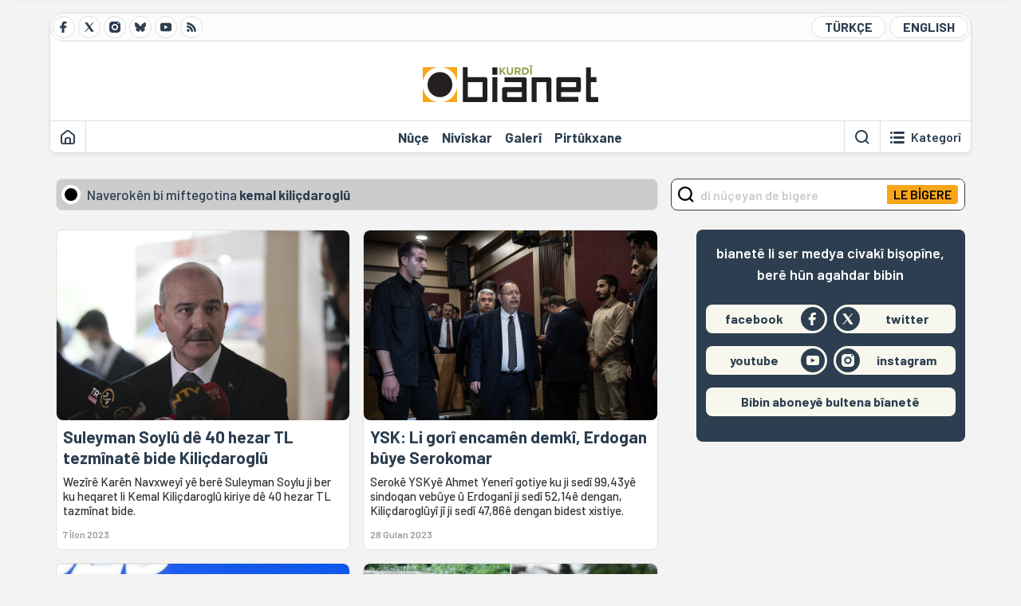

--- FILE ---
content_type: text/html; charset=utf-8
request_url: https://bianet.org/miftegotin/kemal-kilicdaroglu-47326
body_size: 14555
content:
<!DOCTYPE html><html lang=ku xml:lang=ku><head><script>window.dataLayer=window.dataLayer||[];window.dataLayer.push({'section':'Kurdi'});</script><script>(function(w,d,s,l,i){w[l]=w[l]||[];w[l].push({'gtm.start':new Date().getTime(),event:'gtm.js'});var f=d.getElementsByTagName(s)[0],j=d.createElement(s),dl=l!='dataLayer'?'&l='+l:'';j.async=true;j.src='https://www.googletagmanager.com/gtm.js?id='+i+dl;f.parentNode.insertBefore(j,f);})(window,document,'script','dataLayer','GTM-T33QTD7');</script><meta charset=utf-8><meta name=viewport content="width=device-width, initial-scale=1, shrink-to-fit=no"><meta http-equiv=Content-Language content=ku><meta http-equiv=Cache-Control content="no-cache, no-store, must-revalidate"><meta http-equiv=Pragma content=no-cache><meta http-equiv=Expires content=0><link rel="shortcut icon" type=image/x-icon href=/favicon.ico><title>kemal kiliçdaroglû - Bianet</title><meta itemprop=description name=description property=og:description content=""><meta itemprop=keywords name=keywords content=""><meta itemprop=identifier name=categoryid content=47326><meta property=og:title content="kemal kiliçdaroglû"><meta property=og:url itemprop=url content=https://bianet.org/miftegotin/kemal-kilicdaroglu-47326><meta name=twitter:url content=https://bianet.org/miftegotin/kemal-kilicdaroglu-47326><meta name=twitter:title content="kemal kiliçdaroglû"><meta name=twitter:description content=""><meta itemprop=genre content=News><meta itemprop=inLanguage content=tr-TR><meta itemprop=ogType property=og:type content=article><meta property=og:type content=article><meta name=msapplication-starturl content=https://bianet.org><meta name=twitter:card content=summary_large_image><meta name=twitter:widgets:new-embed-design content=on><meta name=twitter:widgets:csp content=on><link rel=canonical href=https://bianet.org/miftegotin/kemal-kilicdaroglu-47326><link rel=preconnect href=https://fonts.googleapis.com><link rel=preconnect href=https://fonts.gstatic.com crossorigin><link href="https://fonts.googleapis.com/css2?family=Barlow:ital,wght@0,400;0,500;0,600;0,700;1,400;1,500;1,600;1,700&amp;display=swap" rel=stylesheet><link rel=stylesheet href="/assets/css/main.css?v=rF0UcM0bW-J5Dpal-TQ0PkMc4VpxKuBonXeKKLg_blk" media=screen><link rel=stylesheet href=/assets/js/vendor/lightGallery/css/lightgallery-bundle.min.css media=none onload="if(media!='screen')media='screen'"><link rel=stylesheet href=/assets/js/vendor/select2/css/select2.min.css media=none onload="if(media!='screen')media='screen'"><link rel=stylesheet href="/assets/js/vendor/select2/css/select2-biatheme.css?v=EBJ32YPL0nz7-elwZf4CNSp3AmoIC2mpCJ3w4mteMWI" media=none onload="if(media!='screen')media='screen'"><script async src=https://securepubads.g.doubleclick.net/tag/js/gpt.js crossorigin=anonymous></script><script>window.googletag=window.googletag||{cmd:[]};googletag.cmd.push(function(){googletag.defineSlot('/23095218034/masthead_mobil',[300,100],'div-gpt-ad-1765913091729-0').addService(googletag.pubads());googletag.defineSlot('/23095218034/habarsonu_mobil',[[300,250],[336,280]],'div-gpt-ad-1765913132123-0').addService(googletag.pubads());googletag.defineSlot('/23095218034/habarsonu_desktop',[[960,90],[970,66],'fluid',[950,90],[980,90],[970,250],[970,90],[980,120]],'div-gpt-ad-1765913171830-0').addService(googletag.pubads());googletag.defineSlot('/23095218034/sidebar2',[[336,280],[300,250]],'div-gpt-ad-1765913200437-0').addService(googletag.pubads());googletag.defineSlot('/23095218034/sidebar-2',[[336,280],[300,250]],'div-gpt-ad-1765913228340-0').addService(googletag.pubads());googletag.defineSlot('/23095218034/sayfa_alti',[[300,250],[300,31],[300,75],[336,280],[300,50],[300,100],[320,100],[320,50]],'div-gpt-ad-1765913306932-0').addService(googletag.pubads());googletag.defineSlot('/23095218034/1',[[750,200],[728,90],[960,90],[750,100],[970,90],[970,250],[970,66],[750,300],[950,90]],'div-gpt-ad-1765913343676-0').addService(googletag.pubads());googletag.pubads().enableSingleRequest();googletag.pubads().collapseEmptyDivs();googletag.enableServices();});</script><ins data-publisher=adm-pub-6296092264 data-ad-network=667c219d865235b64ada3ccb data-ad-size="[[320, 100]], [[970, 90]]" class=adm-ads-area></ins><script src=https://static.cdn.admatic.com.tr/showad/showad.min.js></script><script>window.yaContextCb=window.yaContextCb||[]</script><script src=https://yandex.ru/ads/system/context.js async></script><script>history.scrollRestoration="manual";var adsStatus=true;</script><script type=application/javascript src=https://news.google.com/swg/js/v1/swg-basic.js></script><script>(self.SWG_BASIC=self.SWG_BASIC||[]).push(basicSubscriptions=>{basicSubscriptions.setOnEntitlementsResponse(entitlementsPromise=>{entitlementsPromise.then(entitlements=>{if(entitlements.enablesThisWithCacheableEntitlements()){adsStatus=false;window.addEventListener('load',function(){var ads=document.querySelectorAll('ins');ads.forEach(function(ad){ad.remove();});});basicSubscriptions.dismissSwgUI();}});});basicSubscriptions.init({type:"NewsArticle",isPartOfType:["Product"],isPartOfProductId:"CAowxYmcCw:openaccess",clientOptions:{theme:"light",lang:"tr"},});});</script><body><noscript><iframe src="https://www.googletagmanager.com/ns.html?id=GTM-T33QTD7" height=0 width=0 style=display:none;visibility:hidden></iframe></noscript><header class=header--desktop><div class='container header-wrapper shadow-sm'><div class='top-bar row'><div class='social col-4'><a href=https://www.facebook.com/bianetkurdi class='btn btn--social btn--circle btn--social--facebook' target=_blank><img src=https://static.bianet.org/icons/icon-facebook.svg alt="Facebook'ta Bianet"></a> <a href=https://twitter.com/bianet_kurdi class='btn btn--social btn--circle btn--social--twitter' target=_blank><img src=https://static.bianet.org/icons/icon-twitter.svg alt="Twitter'da Bianet"></a> <a href=https://www.instagram.com/bianetorg class='btn btn--social btn--circle btn--social--instagram' target=_blank><img src=https://static.bianet.org/icons/icon-instagram.svg alt="Instagram'da Bianet"></a> <a href=https://bsky.app/profile/bianet-kurdi.bsky.social class='btn btn--social btn--circle btn--social--bluesky' target=_blank><img src=https://static.bianet.org/icons/icon-bluesky.svg alt="Bluesky'da Bianet"></a> <a href=https://www.youtube.com/user/bianetorg class='btn btn--social btn--circle btn--social--youtube' target=_blank><img src=https://static.bianet.org/icons/icon-youtube.svg alt="Youtube'da Bianet"></a> <a href=/rss/kurdi class='btn btn--social btn--circle btn--social--rss' target=_blank><img src=https://static.bianet.org/icons/icon-rss.svg alt="Bianet RSS"></a></div><div class='empty col-4'></div><div class='language col-4'><a href="/" class='btn btn--language btn--round-full btn--language--turkish'>TÜRKÇE</a> <a href=/english class='btn btn--language btn--round-full btn--language--english'>ENGLISH</a></div></div><div class=mid-bar><div class=row><div class=col-auto><div class=empty></div></div><div class=col><a href=/kurdi class=logo><img src=https://static.bianet.org/logos/bianet-kurdi-logo.svg alt='bianet-Bağımsız İletişim Ağı'></a></div><div class=col-auto><div class=empty></div></div></div></div><div class=bottom-bar><div class=row><div class=col-2><div class=left-part><a href=/kurdi class='btn btn--icon'><img src=https://static.bianet.org/icons/icon-home.svg alt=Destpêk></a><div class='vline ms-1'></div></div></div><div class=col-8><div class=center-part><a href=/nuce class='btn btn--text'><span>N&#xFB;&#xE7;e</span><span class=indicator></span></a> <a href=/niviskar class='btn btn--text'><span>Niv&#xEE;skar</span><span class=indicator></span></a> <a href=/galeriyen class='btn btn--text'><span>Galer&#xEE;</span><span class=indicator></span></a> <a href=/pirtukxaneya-biaye class='btn btn--text'><span>Pirt&#xFB;kxane</span><span class=indicator></span></a><div id=DivHeader1></div></div></div><div class=col-2><div class=right-part><div class=vline></div><a href=/legerin class='btn btn--icon'><img src=https://static.bianet.org/icons/icon-search.svg alt='Lê bigere'></a><div class='vline me-1'></div><a class='btn btn--icon-text btn--toggle-categories'><img class=off src=https://static.bianet.org/icons/icon-categories.svg alt='Kategoriyan Nîşan Bide'><img class=on src=https://static.bianet.org/icons/icon-close.svg alt='Kategoriyan Veşêre'><span tabindex=0>Kategor&#xEE;</span></a></div></div></div></div></div><div class='container category-wrapper'><div class=row><div class=col-12><div class='center-part shadow-sm' id=DivHeader2></div></div></div></div></header><header class=header--desktop-sticky><div class='container-fluid header-wrapper shadow'><div class='top-bar row'><div class='social col-4'><a href=https://www.facebook.com/bianetkurdi class='btn btn--social btn--circle btn--social--facebook' target=_blank><img src=https://static.bianet.org/icons/icon-facebook.svg alt="Facebook' ta Bianet"></a> <a href=https://twitter.com/bianet_kurdi class='btn btn--social btn--circle btn--social--twitter' target=_blank><img src=https://static.bianet.org/icons/icon-twitter.svg alt="Twitter' da Bianet"></a> <a href=https://www.instagram.com/bianetorg class='btn btn--social btn--circle btn--social--instagram' target=_blank><img src=https://static.bianet.org/icons/icon-instagram.svg alt="Instagram' da Bianet"></a> <a href=https://www.youtube.com/user/bianetorg class='btn btn--social btn--circle btn--social--youtube' target=_blank><img src=https://static.bianet.org/icons/icon-youtube.svg alt="Youtube' da Bianet"></a> <a href=/rss/kurdi class='btn btn--social btn--circle btn--social--rss' target=_blank><img src=https://static.bianet.org/icons/icon-rss.svg alt="Bianet RSS"></a></div><div class='logo col-4'><a href=/kurdi><img src=https://static.bianet.org/logos/bianet-kurdi-logo-md.svg alt="bianet-Bağımsız İletişim Ağı"></a></div><div class='language col-4'><a href="/" class='btn btn--language btn--round-full btn--language--turkish'>TÜRKÇE</a> <a href=/english class='btn btn--language btn--round-full btn--language--english'>ENGLISH</a></div></div></div></header><header class='header--mobile header--mobile--kurdi'><div class='container-fluid header-wrapper shadow'><div class=row><div class='left-part col-2'><a href=/legerin class='btn btn--icon search'><img src=https://static.bianet.org/icons/icon-search-mobile.svg alt='Lê bigere'></a> <a href=/kurdi class='btn btn--icon home'><img src=https://static.bianet.org/icons/icon-home-mobile.svg alt=Destpêk></a></div><div class='center-part col-8'><a href=/kurdi><img src=https://static.bianet.org/logos/bianet-kurdi-logo-sm.svg alt="bianet-Bağımsız İletişim Ağı"></a></div><div class='right-part col-2'><a class='btn btn--icon sidebar-switch'><img class=open src=https://static.bianet.org/icons/icon-menu-mobile.svg alt='Menuyê Nîşan Bide'><img class=close src=https://static.bianet.org/icons/icon-close-mobile.svg alt='Menuyê Veşêre'></a></div></div></div><div id=mobile-menu class=sidenav><div class=sidenav__content><div class=container-md><div class='row user d-none'></div><div class='row links'><div class=col><div class=wrapper-1><a href="/" class='btn btn--text'><span>bianet</span></a> <a href=/biamag class='btn btn--text'><span>biamag</span></a> <a href="/" class='btn btn--text'><span>türkçe</span></a> <a href=/english class='btn btn--text'><span>english</span></a></div><div id=DivHeader3></div><div class=title>BE&#x15E;</div><div class=wrapper-2><a href=/nuce class='btn btn--text'><span>N&#xFB;&#xE7;e</span></a> <a href=/niviskar class='btn btn--text'><span>Niv&#xEE;skar</span></a> <a href=/projeyen class='btn btn--text'><span>Proje</span></a> <a href=/pirtukxaneya-biaye class='btn btn--text'><span>Pirt&#xFB;kxane</span></a> <a href=/galeriyen class='btn btn--text'><span>Galer&#xEE;</span></a> <a href=/legerin class='btn btn--text'><span>Di Malper&#xEA; de Bigere</span></a></div><div class=title>KATEGOR&#xCE;</div><div class=wrapper-3><div id=DivHeader4></div></div><div class=title>MEDYA CIVAK&#xCE;</div><div class=wrapper-5><a href=https://www.facebook.com/bianetkurdi class='btn btn--text' target=_blank><span>Facebook</span></a> <a href=https://twitter.com/bianet_kurdi class='btn btn--text' target=_blank><span>Twitter</span></a> <a href=https://www.youtube.com/user/bianetorg class='btn btn--text' target=_blank><span>Youtube</span></a> <a href=https://www.instagram.com/bianetorg class='btn btn--text' target=_blank><span>Instagram</span></a> <a href=/rss/kurdi class='btn btn--text' target=_blank><span>RSS</span></a> <a href=https://eepurl.com/bEeFmn class='btn btn--text' target=_blank><span>E-bulten</span></a></div><div class=title>SAZ&#xDB;MAN</div><div class=wrapper-4><a href=/derbare-me-de class='btn btn--text'><span>Derbar&#xEA; me de</span></a> <a href=/derbare-me-de#iletisim class='btn btn--text'><span>Peywend&#xEE;</span></a> <a href=/page/politikaya-kvkkye-285341 class='btn btn--text'><span>Pol&#xEE;t&#xEE;kaya KVKKy&#xEA;</span></a> <a href=/page/peymana-nepenitiye-285342 class='btn btn--text'><span>Peymana Nepen&#xEE;tiy&#xEA;</span></a></div></div></div></div></div><div class=sidenav__footer><div class=logo><img src=https://static.bianet.org/logos/bianet-logo.svg alt="Bianet - Bağımsız İletişim Ağı"></div></div></div></header><scripts></scripts><main class="page-tag balanced"><div class=container-md><div class=row><div class="col-12 col-lg-8"><div class=column-1><section><div class="section__title title-big"><div class=dot><span></span></div><h1 class=title><span class='d-none d-md-inline' style=font-weight:500>Naverokên bi miftegotina </span><span>kemal kiliçdaroglû</span></h1></div><div class="row section__content"><div class="col-12 col-sm-6 mb-2"><a href=/haber/suleyman-soylu-de-40-hezar-tl-tezminate-bide-kilicdaroglu-283701 class="ccard ccard--news ccard--news-large w-meta-full w-desc w-bg h-100"><div class=badge-wrapper><div class=badge-left></div><div class=badge-right></div></div><div class=img-wrapper><img src=https://static.bianet.org/system/uploads/1/articles/spot_image/000/283/701/original/ss_(2).jpg alt="Suleyman Soylû dê 40 hezar TL tezmînatê bide Kiliçdaroglû" loading=lazy></div><div class=info-wrapper><div class=txt-wrapper><h5 class=headline>Suleyman Soyl&#xFB; d&#xEA; 40 hezar TL tezm&#xEE;nat&#xEA; bide Kili&#xE7;darogl&#xFB;</h5><div class=desc>Wez&#xEE;r&#xEA; Kar&#xEA;n Navxwey&#xEE; y&#xEA; ber&#xEA; Suleyman Soylu ji ber ku heqaret li Kemal Kili&#xE7;darogl&#xFB; kiriye d&#xEA; 40 hezar TL tazm&#xEE;nat bide.</div></div><div class=meta-wrapper><span class=date>7 &#xCE;lon 2023</span> <span class=author></span></div></div></a></div><div class="col-12 col-sm-6 mb-2"><a href=/haber/ysk-li-gori-encamen-demki-erdogan-buye-serokomar-279495 class="ccard ccard--news ccard--news-large w-meta-full w-desc w-bg h-100"><div class=badge-wrapper><div class=badge-left></div><div class=badge-right></div></div><div class=img-wrapper><img src=https://static.bianet.org/system/uploads/1/articles/spot_image/000/279/495/original/ahmet_yener.jpg alt="YSK: Li gorî encamên demkî, Erdogan bûye Serokomar" loading=lazy></div><div class=info-wrapper><div class=txt-wrapper><h5 class=headline>YSK: Li gor&#xEE; encam&#xEA;n demk&#xEE;, Erdogan b&#xFB;ye Serokomar</h5><div class=desc>Serok&#xEA; YSKy&#xEA; Ahmet Yener&#xEE; gotiye ku ji sed&#xEE; 99,43y&#xEA; sindoqan veb&#xFB;ye &#xFB; Erdogan&#xEE; ji sed&#xEE; 52,14&#xEA; dengan, Kili&#xE7;darogl&#xFB;y&#xEE; j&#xEE; ji sed&#xEE; 47,86&#xEA; dengan bidest xistiye.</div></div><div class=meta-wrapper><span class=date>28 Gulan 2023</span> <span class=author></span></div></div></a></div><div class="col-12 col-sm-6 mb-2"><a href=/haber/kilicdaroglu-min-destur-neda-ku-mafe-me-bixwin-279491 class="ccard ccard--news ccard--news-large w-meta-full w-desc w-bg h-100"><div class=badge-wrapper><div class=badge-left></div><div class=badge-right></div></div><div class=img-wrapper><img src=https://static.bianet.org/system/uploads/1/articles/spot_image/000/279/491/original/Adsız_tasarım_-_2023-05-28T231428.452.jpg alt="Kiliçdaroglû: Min destûr neda ku mafê me bixwin" loading=lazy></div><div class=info-wrapper><div class=txt-wrapper><h5 class=headline>Kili&#xE7;darogl&#xFB;: Min dest&#xFB;r neda ku maf&#xEA; me bixwin</h5><div class=desc>Kili&#xE7;darogl&#xFB;y&#xEE; gotiye: &quot;Niha ez &#xEA; ricayek&#xEA; ji we bikim. Ji bo xwe, ji bo zarok&#xEA;n me, ji bo teqawidb&#xFB;y&#xEA;n me, dayik&#xEA;n me, bav&#xEA;n me, biray&#xEA;n me y&#xEA;n cotkar, esnaf, pi&#x15F;tgiriy&#xEA; bi berdewam&#xEE; bidin t&#xEA;ko&#x15F;&#xEE;na demokrasiy&#xEA;.&#x201D;</div></div><div class=meta-wrapper><span class=date>28 Gulan 2023</span> <span class=author></span></div></div></a></div><div class="col-12 col-sm-6 mb-2"><a href=/haber/hakim-ji-bo-ajalan-bicin-ser-sindoqan-279380 class="ccard ccard--news ccard--news-large w-meta-full w-desc w-bg h-100"><div class=badge-wrapper><div class=badge-left></div><div class=badge-right></div></div><div class=img-wrapper><img src=https://static.bianet.org/system/uploads/1/articles/spot_image/000/279/380/original/hakim_manşet.jpg alt="HAKÎM: Ji bo ajalan biçin ser sindoqan" loading=lazy></div><div class=info-wrapper><div class=txt-wrapper><h5 class=headline>HAK&#xCE;M: Ji bo ajalan bi&#xE7;in ser sindoqan</h5><div class=desc>Li gor&#xEE; daxuyaniya Kom&#xEE;teya &#xC7;avd&#xEA;riya li Maf&#xEA;n Ajalan 17 namzet&#xEA;n &#x201C;soz dane&#x201D; ku ew &#xEA; maf&#xEA;n ajalan bipar&#xEA;zen b&#xFB;ne parlamenter.</div></div><div class=meta-wrapper><span class=date>26 Gulan 2023</span> <span class=author></span></div></div></a></div><div class="ads d-sm-none"><div id=DivAds-Between1-1160978189></div><scripts></scripts></div><div class="col-12 col-sm-6 mb-2"><a href=/haber/demirtas-em-kilicdaroglu-bikin-serokomar-bila-tirkiye-nefese-bistine-279377 class="ccard ccard--news ccard--news-large w-meta-full w-desc w-bg h-100"><div class=badge-wrapper><div class=badge-left></div><div class=badge-right></div></div><div class=img-wrapper><img src=https://static.bianet.org/system/uploads/1/articles/spot_image/000/279/377/original/demirtas11.jpeg alt="Demîrtaş: Em Kiliçdaroglû bikin serokomar, bila Tirkiye nefesê bistîne" loading=lazy></div><div class=info-wrapper><div class=txt-wrapper><h5 class=headline>Dem&#xEE;rta&#x15F;: Em Kili&#xE7;darogl&#xFB; bikin serokomar, bila Tirkiye nefes&#xEA; bist&#xEE;ne</h5><div class=desc>Selahett&#xEE;n Dem&#xEE;rta&#x15F;, Hevserok&#xEA; ber&#xEA; y&#xEA; HDP&#xEA; bang kiriye &#xFB; gotiye: &#x201C;Em Kili&#xE7;daroglu bikin serokomar, bila Tirkiye nefes&#xEA; bist&#xEE;ne.&#x201D;</div></div><div class=meta-wrapper><span class=date>26 Gulan 2023</span> <span class=author></span></div></div></a></div><div class="col-12 col-sm-6 mb-2"><a href=/haber/ozdag-em-e-di-28e-gulane-de-pistgiriye-bidin-kilicdaroglu-279225 class="ccard ccard--news ccard--news-large w-meta-full w-desc w-bg h-100"><div class=badge-wrapper><div class=badge-left></div><div class=badge-right></div></div><div class=img-wrapper><img src=https://static.bianet.org/system/uploads/1/articles/spot_image/000/279/225/original/zafer.jpeg alt="Ozdag: Em ê di 28ê Gulanê de piştgiriyê bidin Kiliçdaroglû" loading=lazy></div><div class=info-wrapper><div class=txt-wrapper><h5 class=headline>Ozdag: Em &#xEA; di 28&#xEA; Gulan&#xEA; de pi&#x15F;tgiriy&#xEA; bidin Kili&#xE7;darogl&#xFB;</h5><div class=desc>Kemal Kili&#xE7;darogl&#xFB; &#xFB; Um&#xEE;t Ozdag li Navenda Gi&#x15F;t&#xEE; ya Partiya Serkeftin&#xEA;(Zafer) civ&#xEE;yane. Pi&#x15F;t&#xEE; civ&#xEE;n&#xEA; Ozdag destn&#xEE;&#x15F;an kiriye ku ew &#xEA; di 28&#xEA; Gulan&#xEA; de pi&#x15F;tgiriy&#xEA; bidin Kili&#xE7;darogl&#xFB;.</div></div><div class=meta-wrapper><span class=date>24 Gulan 2023</span> <span class=author></span></div></div></a></div><div class="col-12 col-sm-6 mb-2"><a href=/haber/kilicdaroglu-ez-li-vir-im-278825 class="ccard ccard--news ccard--news-large w-meta-full w-desc w-bg h-100"><div class=badge-wrapper><div class=badge-left></div><div class=badge-right></div></div><div class=img-wrapper><img src=https://static.bianet.org/system/uploads/1/articles/spot_image/000/278/825/original/kılıc-2.jpg alt="Kiliçdaroglû: Ez li vir im" loading=lazy></div><div class=info-wrapper><div class=txt-wrapper><h5 class=headline>Kili&#xE7;darogl&#xFB;: Ez li vir im</h5><div class=desc>Namzet&#xEA; Serokomariy&#xEA; y&#xEA; Tifaqa Miletpar&#xEA;z Kemal Kili&#xE7;darogl&#xFB;y&#xEE; li ser hesab&#xEA; xwe y&#xEA; medyaya civak&#xEE; v&#xEE;deoyeke n&#xFB; we&#x15F;andiye &#xFB; gotiye: &#x201C;Weleh&#xEE; &#xFB; &#xFB; bileh&#xEE; ez &#xEA; heta dawiy&#xEA; t&#xEA;biko&#x15F;im.&#x201D;</div></div><div class=meta-wrapper><span class=date>15 Gulan 2023</span> <span class=author></span></div></div></a></div><div class="col-12 col-sm-6 mb-2"><a href=/haber/kilicdarogluyi-denge-xwe-daye-we-bihar-ben-vi-welati-278700 class="ccard ccard--news ccard--news-large w-meta-full w-desc w-bg h-100"><div class=badge-wrapper><div class=badge-left></div><div class=badge-right></div></div><div class=img-wrapper><img src=https://static.bianet.org/system/uploads/1/articles/spot_image/000/278/700/original/kekek.jpg alt="Kiliçdaroglûyî dengê xwe daye: Wê bihar bên vî welatî" loading=lazy></div><div class=info-wrapper><div class=txt-wrapper><h5 class=headline>Kili&#xE7;darogl&#xFB;y&#xEE; deng&#xEA; xwe daye: W&#xEA; bihar b&#xEA;n v&#xEE; welat&#xEE;</h5><div class=desc>Namzet&#xEA; Serokomariy&#xEA; Kemal Kili&#xE7;darogl&#xFB;y&#xEE; deng&#xEA; xwe daye &#xFB; gotiye; &#x201C;Me hem&#xFB;yan gelek&#xEE; b&#xEA;riya demokrasi, p&#xEA;kveb&#xFB;n &#xFB; hemb&#xEA;zkirin&#xEA; kiriye. H&#xFB;n&#xEA; bibinin, w&#xEA; bihar b&#xEA;n v&#xEE; welat&#xEE;.&#x201D;</div></div><div class=meta-wrapper><span class=date>14 Gulan 2023</span> <span class=author></span></div></div></a></div><div class=most-read-contents-mobile></div><scripts></scripts><div class="col-12 col-sm-6"><a href=/haber/kilicdaroglu-ji-bo-hilbijartinan-rusya-hisyar-kiriye-278595 class="ccard ccard--news ccard--news-medium ccard--news-medium--mobile-h w-meta-full"><div class=badge-wrapper><div class=badge-left></div><div class=badge-right></div></div><div class=img-wrapper><img src=https://static.bianet.org/system/uploads/1/articles/spot_image/000/278/595/original/kılıç-2.jpeg alt="Kiliçdaroglû ji bo hilbijartinan Rûsya hişyar kiriye" loading=lazy></div><div class=info-wrapper><div class=txt-wrapper><h5 class=headline>Kili&#xE7;darogl&#xFB; ji bo hilbijartinan R&#xFB;sya hi&#x15F;yar kiriye</h5><div class=desc>Namzet&#xEA; serokomariy&#xEA; Kemal Kili&#xE7;darogl&#xFB; t&#xEA;kildar&#xEE; midaxeley&#xEA;n onl&#xEE;ne y&#xEA;n R&#xFB;syay&#xEA; y&#xEA;n ji bo hilbijartin&#xEA;n Tirkiyey&#xEA; li ser hesab&#xEA; xwe y&#xEA; Tw&#xEE;tter&#xEA; bi peyamek R&#xFB;sya hi&#x15F;yar kiriye &#xFB; gotiye: Dest&#xEA; xwe ji dewleta Tirkan bik&#x15F;&#xEE;nin.&#x201D;</div></div><div class=meta-wrapper><span class=date>12 Gulan 2023</span> <span class=author></span></div></div></a></div><div class="col-12 col-sm-6"><a href=/haber/kilicdaroglu-bi-qasi-kesen-kevir-avetine-dive-kesen-dane-avetin-ji-ben-ditin-278412 class="ccard ccard--news ccard--news-medium ccard--news-medium--mobile-h w-meta-full"><div class=badge-wrapper><div class=badge-left></div><div class=badge-right></div></div><div class=img-wrapper><img src=https://static.bianet.org/system/uploads/1/articles/spot_image/000/278/412/original/44bb.jpg alt="Kiliçdaroglû: Bi qasî kesên kevir avêtine, divê kesên dane avêtin jî bên dîtin" loading=lazy></div><div class=info-wrapper><div class=txt-wrapper><h5 class=headline>Kili&#xE7;darogl&#xFB;: Bi qas&#xEE; kes&#xEA;n kevir av&#xEA;tine, div&#xEA; kes&#xEA;n dane av&#xEA;tin j&#xEE; b&#xEA;n d&#xEE;tin</h5><div class=desc>Kili&#xE7;darogl&#xFB;y&#xEE; ji bo &#xEA;r&#xEE;&#x15F;a li Erzerom&#xEA; li &#xCE;mamogl&#xFB;y&#xEE; b&#xFB;ye, gotiye: &#x201C;Kes&#xEA;n ku kevir di dest&#xEA;n wan de ne, bi gotineke din, di bin &#xE7;avd&#xEA;riya h&#xEA;z&#xEA;n ewlehiy&#xEA; de v&#xEE; kar&#xEE; dikin. Fotograf&#xEA;n wan hene.&#x201D;</div></div><div class=meta-wrapper><span class=date>9 Gulan 2023</span> <span class=author></span></div></div></a></div><div class="col-12 col-sm-6"><a href=/haber/kilicdaroglu-yen-ku-derbeye-pek-tinin-hun-in-278090 class="ccard ccard--news ccard--news-medium ccard--news-medium--mobile-h w-meta-full"><div class=badge-wrapper><div class=badge-left></div><div class=badge-right></div></div><div class=img-wrapper><img src=https://static.bianet.org/system/uploads/1/articles/spot_image/000/278/090/original/55bb.jpg alt="Kiliçdaroglû: Yên ku derbeyê pêk tînin hûn in" loading=lazy></div><div class=info-wrapper><div class=txt-wrapper><h5 class=headline>Kili&#xE7;darogl&#xFB;: Y&#xEA;n ku derbey&#xEA; p&#xEA;k t&#xEE;nin h&#xFB;n in</h5><div class=desc>Kli&#xE7;darogl&#xFB;y&#xEE; bersiva Suleyman Soyl&#xFB;y&#xEE; daye ku hilbijartin &#x15F;ibandib&#xFB; &#x201C;hewldana derbey&#xEA;&#x201D;: &#x201D;Dib&#xEA;je, gava kes&#xEA;n di&#xE7;in ser sindoqan dema dengan bidin &#xFB; desthilatdar&#xEE; biguhere w&#xEA; darbe p&#xEA;k b&#xEA;, yaw &#xEA;n ku derbey&#xEA; p&#xEA;k t&#xEE;nin h&#xFB;n in.&#x201D;</div></div><div class=meta-wrapper><span class=date>2 Gulan 2023</span> <span class=author></span></div></div></a></div><div class="col-12 col-sm-6"><a href=/haber/tifaqa-ked-u-azadiye-we-pistgiriya-kilicdarogluyi-bike-277955 class="ccard ccard--news ccard--news-medium ccard--news-medium--mobile-h w-meta-full"><div class=badge-wrapper><div class=badge-left></div><div class=badge-right></div></div><div class=img-wrapper><img src=https://static.bianet.org/system/uploads/1/articles/spot_image/000/277/955/original/bbb.jpg alt="Tifaqa Ked û Azadiyê wê piştgiriya Kiliçdaroglûyî bike" loading=lazy></div><div class=info-wrapper><div class=txt-wrapper><h5 class=headline>Tifaqa Ked &#xFB; Azadiy&#xEA; w&#xEA; pi&#x15F;tgiriya Kili&#xE7;darogl&#xFB;y&#xEE; bike</h5><div class=desc>Li gor&#xEE; daxuyaniy&#xEA;, Tifaqa Ked &#xFB; Demokrasiy&#xEA;, w&#xEA; di hilbijartina Serokomariy&#xEA; de pi&#x15F;tgiriya Kemal Kili&#xE7;darogl&#xFB;y&#xEE; bike.</div></div><div class=meta-wrapper><span class=date>28 N&#xEE;san 2023</span> <span class=author></span></div></div></a></div><div class="col-12 col-sm-6"><a href=/haber/kemal-kilicdaroglu-ji-bo-heqarete-li-min-bikin-weke-ku-kurd-terorist-in-tevdigerin-277424 class="ccard ccard--news ccard--news-medium ccard--news-medium--mobile-h w-meta-full"><div class=badge-wrapper><div class=badge-left></div><div class=badge-right></div></div><div class=img-wrapper><img src=https://static.bianet.org/system/uploads/1/articles/spot_image/000/277/424/original/kılıç-2.jpeg alt="Kemal Kiliçdaroglû: &#34;Ji bo heqaretê li min bikin weke ku Kurd terorîst in tevdigerin&#34;" loading=lazy></div><div class=info-wrapper><div class=txt-wrapper><h5 class=headline>Kemal Kili&#xE7;darogl&#xFB;: &quot;Ji bo heqaret&#xEA; li min bikin weke ku Kurd teror&#xEE;st in tevdigerin&quot;</h5><div class=desc>Namzet&#xEA; Serokomariy&#xEA; Kemal Kili&#xE7;daroglu gotiye ku Erdogan &#xFB; troll&#xEA;n AKP&#xEA; weke ku Gel&#xEA; Kurd &#x201C;teror&#xEE;st in tevdigerin&#x201D;. Kili&#xE7;daroglu bang li gel kiriye &#xFB; gotiye, &#x201C;yek&#xEE;tiya xwe bipar&#xEA;zin &#xFB; li dij&#xEE; tevdaniyan li berxwe bidin. Hindik ma!&#x201D;</div></div><div class=meta-wrapper><span class=date>18 N&#xEE;san 2023</span> <span class=author></span></div></div></a></div><div class="col-12 col-sm-6"><a href=/haber/ysk-erdogan-kilicdaroglu-ince-u-ogan-namzeten-hilbijartina-serokomariye-ne-276417 class="ccard ccard--news ccard--news-medium ccard--news-medium--mobile-h w-meta-full"><div class=badge-wrapper><div class=badge-left></div><div class=badge-right></div></div><div class=img-wrapper><img src=https://static.bianet.org/system/uploads/1/articles/spot_image/000/276/417/original/cb-2.jpg alt="YSK: Erdogan, Kiliçdaroglû, Înce û Ogan namzetên hilbijartina serokomariyê ne " loading=lazy></div><div class=info-wrapper><div class=txt-wrapper><h5 class=headline>YSK: Erdogan, Kili&#xE7;darogl&#xFB;, &#xCE;nce &#xFB; Ogan namzet&#xEA;n hilbijartina serokomariy&#xEA; ne</h5><div class=desc>Li gor&#xEE; daxuyaniya YSKy&#xEA; w&#xEA; Erdogan, Kili&#xE7;darogl&#xFB;, &#xCE;nce &#xFB; Ogan bikevin hilbijartina serokomariy&#xEA;.</div></div><div class=meta-wrapper><span class=date>28 Adar 2023</span> <span class=author></span></div></div></a></div><div id=DivLatestAuthors-1235252671></div><scripts></scripts><div class="col-12 col-sm-6"><a href=/haber/kilicdarogluyi-ji-bo-namzetiya-serokomariye-seri-li-yskye-daye-276143 class="ccard ccard--news ccard--news-medium ccard--news-medium--mobile-h w-meta-full"><div class=badge-wrapper><div class=badge-left></div><div class=badge-right></div></div><div class=img-wrapper><img src=https://static.bianet.org/system/uploads/1/articles/spot_image/000/276/143/original/Adsız_tasarım_(94).jpg alt="Kiliçdaroglûyî ji bo namzetiya serokomariyê serî li YSKyê daye" loading=lazy></div><div class=info-wrapper><div class=txt-wrapper><h5 class=headline>Kili&#xE7;darogl&#xFB;y&#xEE; ji bo namzetiya serokomariy&#xEA; ser&#xEE; li YSKy&#xEA; daye</h5><div class=desc>N&#xFB;ner&#xEA;n partiy&#xEA;n di nava R&#xEA;keftina Netewpar&#xEA;z de cih digirin, ji bo namzetiya Kili&#xE7;darogl&#xFB;y&#xEE; ser&#xEE; li Saziya Bilind a Hilbijartin&#xEA; daye.</div></div><div class=meta-wrapper><span class=date>22 Adar 2023</span> <span class=author></span></div></div></a></div><div class="col-12 col-sm-6"><a href=/haber/sewirmende-kilicdarogluyi-dema-em-bun-desthilatdar-em-e-demirtas-u-kavalayi-serbest-bikin-275796 class="ccard ccard--news ccard--news-medium ccard--news-medium--mobile-h w-meta-full"><div class=badge-wrapper><div class=badge-left></div><div class=badge-right></div></div><div class=img-wrapper><img src=https://static.bianet.org/system/uploads/1/articles/spot_image/000/275/796/original/aihm2.jpg alt="Şêwirmendê Kiliçdaroglûyî: “Dema em bûn desthilatdar em ê Demîrtaş û Kavalayî serbest bikin”" loading=lazy></div><div class=info-wrapper><div class=txt-wrapper><h5 class=headline>&#x15E;&#xEA;wirmend&#xEA; Kili&#xE7;darogl&#xFB;y&#xEE;: &#x201C;Dema em b&#xFB;n desthilatdar em &#xEA; Dem&#xEE;rta&#x15F; &#xFB; Kavalay&#xEE; serbest bikin&#x201D;</h5><div class=desc>Unal &#xC7;ev&#xEE;koz, &#x15E;&#xEA;wirmend&#xEA; politikay&#xEA;n kar&#xFB;bar&#xEA;n derve y&#xEA; Kili&#xE7;darogl&#xFB;y&#xEE; gotiye ku dema ew bibin desthilatdar ew &#xEA; ji bo Selahatt&#xEE;n Dem&#xEE;rta&#x15F; &#xFB; Osman Kavalay&#xEE; li gor&#xEE; biryara DMMEy&#xEA; tevbigerin.</div></div><div class=meta-wrapper><span class=date>16 Adar 2023</span> <span class=author></span></div></div></a></div><div class="col-12 col-sm-6"><a href=/haber/kilicdaroglu-helbet-ez-e-serdana-hdpye-ji-bikim-275430 class="ccard ccard--news ccard--news-medium ccard--news-medium--mobile-h w-meta-full"><div class=badge-wrapper><div class=badge-left></div><div class=badge-right></div></div><div class=img-wrapper><img src=https://static.bianet.org/system/uploads/1/articles/spot_image/000/275/430/original/manset_kılıçd.jpg alt="Kiliçdaroglû: Helbet ez ê serdana HDPyê jî bikim" loading=lazy></div><div class=info-wrapper><div class=txt-wrapper><h5 class=headline>Kili&#xE7;darogl&#xFB;: Helbet ez &#xEA; serdana HDPy&#xEA; j&#xEE; bikim</h5><div class=desc>Namzet&#xEA; Serokomariy&#xEA; y&#xEA; Hevpeymana Miletpar&#xEA;z Kili&#xE7;darogl&#xFB;y&#xEE; gotiye: &#x201C;J&#xEA; xwezay&#xEE;tir ti&#x15F;tek n&#xEE;ne ku ez serdana HDPy&#xEA; bikim.&#x201D;</div></div><div class=meta-wrapper><span class=date>9 Adar 2023</span> <span class=author></span></div></div></a></div><div class="col-12 col-sm-6"><a href=/haber/namzete-hevpeymana-miletparez-kemal-kilicdaroglu-ye-275288 class="ccard ccard--news ccard--news-medium ccard--news-medium--mobile-h w-meta-full"><div class=badge-wrapper><div class=badge-left></div><div class=badge-right></div></div><div class=img-wrapper><img src=https://static.bianet.org/system/uploads/1/articles/spot_image/000/275/288/original/Adsız_tasarım_(28).jpg alt="Namzetê Hevpeymana Miletparêz, Kemal Kiliçdaroglû ye" loading=lazy></div><div class=info-wrapper><div class=txt-wrapper><h5 class=headline>Namzet&#xEA; Hevpeymana Miletpar&#xEA;z, Kemal Kili&#xE7;darogl&#xFB; ye</h5><div class=desc>Serok&#xEA;n 6 partiy&#xEA;n mixalefet&#xEA; li hev kom b&#xFB;n &#xFB; di encama civ&#xEE;n&#xEA; de hate a&#x15F;kerekirin ku Serok&#xEA; Gi&#x15F;t&#xEE; y&#xEA; CHPy&#xEA; Kemal kili&#xE7;darogl&#xFB; namzet&#xEA; hilbijartina Serokomariy&#xEA; ye.</div></div><div class=meta-wrapper><span class=date>7 Adar 2023</span> <span class=author></span></div></div></a></div><div class="col-12 col-sm-6"><a href=/haber/aksenere-xwest-ku-yavas-an-ji-imamoglu-bibe-namzet-275140 class="ccard ccard--news ccard--news-medium ccard--news-medium--mobile-h w-meta-full"><div class=badge-wrapper><div class=badge-left></div><div class=badge-right></div></div><div class=img-wrapper><img src=https://static.bianet.org/system/uploads/1/articles/spot_image/000/275/140/original/meral.jpeg alt="Akşenerê xwest ku Yavaş an jî Îmamoglû bibe namzet" loading=lazy></div><div class=info-wrapper><div class=txt-wrapper><h5 class=headline>Ak&#x15F;ener&#xEA; xwest ku Yava&#x15F; an j&#xEE; &#xCE;mamogl&#xFB; bibe namzet</h5><div class=desc>Pi&#x15F;t&#xEE; civ&#xEE;na Lijneya R&#xEA;vebir a Gi&#x15F;t&#xEE; ya partiya xwe, Seroka Gi&#x15F;t&#xEE; ya IYI Partiy&#xEA; Meral Ak&#x15F;ener&#xEA; civ&#xEE;neke &#xE7;apemeniy&#xEA; li dar xist &#xFB; got: &#x201C;IYI Part&#xEE; xistin nava dorp&#xEA;&#xE7;&#xEA; &#xFB; ne&#xE7;ar kirin ku hilbijartinek&#xEA; bike.&#x201D;</div></div><div class=meta-wrapper><span class=date>3 Adar 2023</span> <span class=author></span></div></div></a></div><div class="col-12 col-sm-6"><a href=/haber/pisti-pevajoya-hilbijartine-dest-pe-kir-edi-hun-nikarin-partiyeke-bigirin-273481 class="ccard ccard--news ccard--news-medium ccard--news-medium--mobile-h w-meta-full"><div class=badge-wrapper><div class=badge-left></div><div class=badge-right></div></div><div class=img-wrapper><img src=https://static.bianet.org/system/uploads/1/articles/spot_image/000/273/481/original/kılıçdaroğlu.jpeg alt="&#34;Piştî pêvajoya hilbijartinê dest pê kir êdî hûn nikarin partiyekê bigirin&#34;" loading=lazy></div><div class=info-wrapper><div class=txt-wrapper><h6 class=surheadline>SEROK&#xCA; GI&#x15E;T&#xCE; Y&#xCA; CHPY&#xCA; KEMAL KILI&#xC7;DAROGL&#xDB;</h6><h5 class=headline>&quot;Pi&#x15F;t&#xEE; p&#xEA;vajoya hilbijartin&#xEA; dest p&#xEA; kir &#xEA;d&#xEE; h&#xFB;n nikarin partiyek&#xEA; bigirin&quot;</h5><div class=desc>Serok&#xEA; Gi&#x15F;t&#xEE; y&#xEA; CHPy&#xEA; Kemal Kili&#xE7;darogl&#xFB;y&#xEE; gotiye ku &quot;Maseya &#x15E;e&#x15F;qol&#xEE;&quot; dibe namzet&#xEA; xwe di 13&#xEA; Sibat&#xEA; de a&#x15F;kere bike.</div></div><div class=meta-wrapper><span class=date>30 &#xC7;ile 2023</span> <span class=author></span></div></div></a></div></div></section></div></div><div class="col-12 col-lg-4 d-none d-lg-block"><div class=column-2><div class=search-box><div class=search-container id=search-box><div class=icon-container><img src=https://static.bianet.org/icons/icon-search.svg alt=""></div><div class=input-container><input type=text id=TbxSearch placeholder='di nûçeyan de bigere'><div class="btn btn--action" id=BtnSearch><span>LE B&#x130;GERE</span></div></div></div></div><scripts></scripts><div id=DivLatestAuthors-563792938></div><scripts></scripts><div class=ads><div id=DivAds-SideBar1-1118591663></div><scripts></scripts></div><div id=DivSingleVideo></div><scripts></scripts><div class=most-read-contents></div><scripts></scripts><div class=ads><div id=DivAds-SideBar2-672057168></div><scripts></scripts></div><section class=section--pushed><div class=section__content><div class="box box--social-media"><div class=wrapper><div class=intro-text>bianetê li ser medya civakî bişopîne,<br>berê hûn agahdar bibin</div><div class=links><div class=row><div class="col link link-1"><a href=https://www.facebook.com/bianetkurdi target=_blank class=a-facebook><div class=txt>facebook</div><div class=img-wrapper><img src=https://static.bianet.org/icons/icon-facebook.svg alt=""></div></a></div><div class="col link link-reverse link-1"><a href=https://twitter.com/bianet_kurdi target=_blank class=a-twitter><div class=txt>twitter</div><div class=img-wrapper><img src=https://static.bianet.org/icons/icon-twitter.svg alt=""></div></a></div></div><div class=row><div class="col link link-1"><a href=https://www.youtube.com/user/bianetorg target=_blank class=a-youtube><div class=txt>youtube</div><div class=img-wrapper><img src=https://static.bianet.org/icons/icon-youtube.svg alt=""></div></a></div><div class="col link link-reverse link-1"><a href=https://www.instagram.com/bianetorg target=_blank class=a-instagram><div class=txt>instagram</div><div class=img-wrapper><img src=https://static.bianet.org/icons/icon-instagram.svg alt=""></div></a></div></div><div class=row><div class="col link link-5"><a href=https://eepurl.com/bEeFmn target=_blank><div class=txt>Bibin aboney&#xEA; bultena b&#xEE;anet&#xEA;</div></a></div></div></div></div></div></div></section></div></div></div></div><div class=container><div class=row><div class=col-12><div class=ads><div id=DivAds-General1-1809243910></div><scripts></scripts></div></div></div></div><div class=container-md><div class=row><div class=col-12><section><div class="row section__content"><div class="col-12 col-sm-6 col-xl-4"><a href=/haber/kemal-kilicdaroglu-u-meral-aksenere-doz-li-suleyman-soyluyi-vekirine-270336 class="ccard ccard--news ccard--news-medium ccard--news-medium--mobile-h w-meta-full"><div class=badge-wrapper><div class=badge-left></div><div class=badge-right></div></div><div class=img-wrapper><img src=https://static.bianet.org/system/uploads/1/articles/spot_image/000/270/336/original/ss.jpeg alt="Kemal Kiliçdaroglû û Meral Akşenerê doz li Suleyman Soylûyî vekirine" loading=lazy></div><div class=info-wrapper><div class=txt-wrapper><h5 class=headline>Kemal Kili&#xE7;darogl&#xFB; &#xFB; Meral Ak&#x15F;ener&#xEA; doz li Suleyman Soyl&#xFB;y&#xEE; vekirine</h5><div class=desc>Meral Ak&#x15F;ener&#xEA; daxwaz kiriye ku Suleyman Soyl&#xFB; bi 5 quri&#x15F;an were cezakirin, Kemal Kili&#xE7;darogl&#xFB;y&#xEE; j&#xEE; doza 200 hezar TLy&#xEE; kiriye.</div></div><div class=meta-wrapper><span class=date>22 Mijdar 2022</span> <span class=author></span></div></div></a></div><div class="col-12 col-sm-6 col-xl-4"><a href=/haber/kilicdarogluyi-serdana-malbata-leskere-ku-daise-ew-kustiye-kiriye-267645 class="ccard ccard--news ccard--news-medium ccard--news-medium--mobile-h w-meta-full"><div class=badge-wrapper><div class=badge-left></div><div class=badge-right></div></div><div class=img-wrapper><img src=https://static.bianet.org/system/uploads/1/articles/spot_image/000/267/645/original/kkbb.jpeg alt="Kiliçdaroglûyî serdana malbata leşkerê ku DAIŞê ew kuştiye kiriye" loading=lazy></div><div class=info-wrapper><div class=txt-wrapper><h5 class=headline>Kili&#xE7;darogl&#xFB;y&#xEE; serdana malbata le&#x15F;ker&#xEA; ku DAI&#x15E;&#xEA; ew ku&#x15F;tiye kiriye</h5><div class=desc>DAI&#x15E;&#xEA; tev&#xEE; Feth&#xEE; &#x15E;ah&#xEE;n, agir bera ser le&#x15F;kerek&#xEE; din j&#xEE; dab&#xFB; &#xFB; ew ku&#x15F;tib&#xFB;n. Serok&#xEA; CHPy&#xEA; Kili&#xE7;darogl&#xFB; &#xEE;ro &#xE7;&#xFB;ye cem malbata &#x15E;ah&#xEE;n&#xEE;.</div></div><div class=meta-wrapper><span class=date>26 &#xCE;lon 2022</span> <span class=author></span></div></div></a></div><div class="col-12 col-sm-6 col-xl-4"><a href=/haber/kemal-kilicdaroglu-serdana-roboskiye-kiriye-265443 class="ccard ccard--news ccard--news-medium ccard--news-medium--mobile-h w-meta-full"><div class=badge-wrapper><div class=badge-left></div><div class=badge-right></div></div><div class=img-wrapper><img src=https://static.bianet.org/system/uploads/1/articles/spot_image/000/265/443/original/klc.jpg alt="Kemal Kiliçdaroglû serdana Roboskiyê kiriye" loading=lazy></div><div class=info-wrapper><div class=txt-wrapper><h5 class=headline>Kemal Kili&#xE7;darogl&#xFB; serdana Roboskiy&#xEA; kiriye</h5><div class=desc>Kemal Kili&#xE7;darogl&#xFB;, Serok&#xEA; Gi&#x15F;t&#xEE; y&#xEA; CHP&#xEA; di &#xE7;ar&#xE7;oveya &#x201C;Hevd&#xEE;tina Helalkirin&#xEA;&#x201D; de &#xEE;ro serdana Roboskiy&#xEA; kiriye. Di 8&#xEA; Kan&#xFB;na P&#xEA;&#x15F;iya 2011an de bi balafir&#xEA;n &#x15F;er li Roboskiy&#xEA; 34 kes hatin qetilkirin.</div></div><div class=meta-wrapper><span class=date>4 Tebax 2022</span> <span class=author></span></div></div></a></div><div class="col-12 col-sm-6 col-xl-4"><a href=/haber/chpye-giliye-sadate-kiriye-263297 class="ccard ccard--news ccard--news-medium ccard--news-medium--mobile-h w-meta-full"><div class=badge-wrapper><div class=badge-left></div><div class=badge-right></div></div><div class=img-wrapper><img src=https://static.bianet.org/system/uploads/1/articles/spot_image/000/263/297/original/sadat.jpeg alt="CHPyê giliyê SADATê kiriye" loading=lazy></div><div class=info-wrapper><div class=txt-wrapper><h5 class=headline>CHPy&#xEA; giliy&#xEA; SADAT&#xEA; kiriye</h5><div class=desc>Bulent Tezcan&#xEE; gotiye: &quot;SADAT bi r&#xEA;xistin&#xEE;b&#xFB;na xwe ya param&#xEE;l&#xEE;ter, ji bo li gor&#xEE; qan&#xFB;n&#xEA;n Komara Tirkiyey&#xEA; s&#xFB;can bike hatiye avakirin.&quot;</div></div><div class=meta-wrapper><span class=date>14 Hez&#xEE;ran 2022</span> <span class=author></span></div></div></a></div><div class="col-12 col-sm-6 col-xl-4"><a href=/haber/rtuk-amadekariyan-dike-ku-cezayan-li-hin-kanalan-bibire-262499 class="ccard ccard--news ccard--news-medium ccard--news-medium--mobile-h w-meta-full"><div class=badge-wrapper><div class=badge-left></div><div class=badge-right></div></div><div class=img-wrapper><img src=https://static.bianet.org/system/uploads/1/articles/spot_image/000/262/499/original/rtuk-12.jpeg alt="“RTUK amadekariyan dike ku cezayan li hin kanalan bibire”" loading=lazy></div><div class=info-wrapper><div class=txt-wrapper><h6 class=surheadline>V&#xCE;DEOYA KEMAL KILI&#xC7;DAROGL&#xDB;Y&#xCE;</h6><h5 class=headline>&#x201C;RTUK amadekariyan dike ku cezayan li hin kanalan bibire&#x201D;</h5><div class=desc>&#xCE;lhan Ta&#x15F;&#xE7;i, Endam&#xEA; RTUK&#xEA; diyar kiriye ku dosyaya ku RTUK&#xEA; li ser s&#xEA; qenal&#xEA;n telev&#xEE;zyon&#xEA; amade kiriye, ji ber v&#xEE;deoya Serok&#xEA; Gi&#x15F;t&#xEE; y&#xEA; CHP&#xEA; Kemal Kili&#xE7;daroglu ku &#xEA;vara S&#xEA;&#x15F;em&#xEA; parve kirib&#xFB; ye.</div></div><div class=meta-wrapper><span class=date>27 Gulan 2022</span> <span class=author></span></div></div></a></div><div class="col-12 col-sm-6 col-xl-4"><a href=/haber/erdogan-we-doze-li-kilicdarogluyi-veke-262356 class="ccard ccard--news ccard--news-medium ccard--news-medium--mobile-h w-meta-full"><div class=badge-wrapper><div class=badge-left></div><div class=badge-right></div></div><div class=img-wrapper><img src=https://static.bianet.org/system/uploads/1/articles/spot_image/000/262/356/original/kaçışplanı1.jpeg alt="Erdogan wê dozê li Kiliçdaroglûyî veke" loading=lazy></div><div class=info-wrapper><div class=txt-wrapper><h5 class=headline>Erdogan w&#xEA; doz&#xEA; li Kili&#xE7;darogl&#xFB;y&#xEE; veke</h5><div class=desc>Par&#xEA;zer&#xEA; Erdogan&#xEE; gotiye ku ji ber daxuyaniy&#xEA;n w&#xEE; y&#xEA;n derbar&#xEA; &#x201C;Plana rev&#xEA;&#x201D; ya Erdogan&#xEE; w&#xEA; doz&#xEA; li Kili&#xE7;darogl&#xFB;y&#xEE; vekin.</div></div><div class=meta-wrapper><span class=date>25 Gulan 2022</span> <span class=author></span></div></div></a></div><section class="section--pushed d-lg-none"><div class=section__content><div class="box box--social-media-mobile"><div class=wrapper><div class=intro-text>bianet'i sosyal medyada takip edin,<br>önce siz öğrenin.</div><div class=links><div class=row><div class="col link link-1"><a href=https://www.facebook.com/bagimsiziletisimagi target=_blank class=a-facebook><div class=txt>facebook</div><div class=img-wrapper><img src=https://static.bianet.org/icons/icon-facebook.svg alt=""></div></a></div><div class="col link link-reverse link-1"><a href=https://twitter.com/bianet_org target=_blank class=a-twitter><div class=txt>twitter</div><div class=img-wrapper><img src=https://static.bianet.org/icons/icon-twitter.svg alt=""></div></a></div></div><div class=row><div class="col link link-1"><a href=https://www.youtube.com/user/bianetorg target=_blank class=a-youtube><div class=txt>youtube</div><div class=img-wrapper><img src=https://static.bianet.org/icons/icon-youtube.svg alt=""></div></a></div><div class="col link link-reverse link-1"><a href=https://www.instagram.com/bianetorg target=_blank class=a-instagram><div class=txt>instagram</div><div class=img-wrapper><img src=https://static.bianet.org/icons/icon-instagram.svg alt=""></div></a></div></div><div class=row><div class="col link link-5"><a href=https://eepurl.com/bEeFmn target=_blank><div class=txt>bianet b&#xFC;ltene abone olun</div></a></div></div></div></div></div></div></section><div class="col-12 col-sm-6 col-xl-4"><a href=/haber/demirtas-u-kilicdaroglu-ji-bo-doza-geziye-peyam-wesandine-261040 class="ccard ccard--news ccard--news-medium ccard--news-medium--mobile-h w-meta-full"><div class=badge-wrapper><div class=badge-left></div><div class=badge-right></div></div><div class=img-wrapper><img src=https://static.bianet.org/system/uploads/1/articles/spot_image/000/261/040/original/Adsız_tasarım_(5).jpg alt="Demîrtaş û Kiliçdaroglû ji bo doza Geziyê peyam weşandine" loading=lazy></div><div class=info-wrapper><div class=txt-wrapper><h5 class=headline>Dem&#xEE;rta&#x15F; &#xFB; Kili&#xE7;darogl&#xFB; ji bo doza Geziy&#xEA; peyam we&#x15F;andine</h5><div class=desc>Selahett&#xEE;n Dem&#xEE;rta&#x15F;, Hevserok&#xEA; Gi&#x15F;t&#xEE; y&#xEA; ber&#xEA; y&#xEA; HDP&#xEA; li ser hesab&#xEA; xwe y&#xEA; medya civak&#xEE; ji bo doza geziye peyamek we&#x15F;andiye. Her weha biryara doza geziy&#xEA; di komciv&#xEE;na partiy&#xEA; de rojeva Kemal Kili&#xE7;darogl&#xFB;, Serok&#xEA; Gi&#x15F;t&#xEE; &#xEA; CHP&#xEA; b&#xFB;ye.</div></div><div class=meta-wrapper><span class=date>26 N&#xEE;san 2022</span> <span class=author></span></div></div></a></div><div class="col-12 col-sm-6 col-xl-4"><a href=/haber/elektrika-mala-kilicdarogluyi-qut-kirine-260821 class="ccard ccard--news ccard--news-medium ccard--news-medium--mobile-h w-meta-full"><div class=badge-wrapper><div class=badge-left></div><div class=badge-right></div></div><div class=img-wrapper><img src=https://static.bianet.org/system/uploads/1/articles/spot_image/000/260/821/original/kiliçdaroglu.jpeg alt="Elektrîka mala Kiliçdaroglûyî qut kirine " loading=lazy></div><div class=info-wrapper><div class=txt-wrapper><h5 class=headline>Elektr&#xEE;ka mala Kili&#xE7;darogl&#xFB;y&#xEE; qut kirine</h5><div class=desc>Serok&#xEA; CHPy&#xEA; ji bo z&#xEA;deb&#xFB;na bihay&#xEA; elektr&#xEE;k&#xEA; protesto bike, biryar dab&#xFB; ku fatoreya xwe ya elektr&#xEE;k&#xEA; nede. Kili&#xE7;darogl&#xFB;y&#xEE; ragihandiye ku elektr&#xEE;ka mala w&#xEE; qut kirine. Kili&#xE7;darogl&#xFB;y&#xEE; diyar kiriye w&#xEA; di saet 21.00&#xEA; de li ser hesab&#xEA; xwe y&#xEA; medyaya civak&#xEE; daxuyaniyek&#xEA; bide. .&#xA;</div></div><div class=meta-wrapper><span class=date>21 N&#xEE;san 2022</span> <span class=author></span></div></div></a></div><div class="col-12 col-sm-6 col-xl-4"><a href=/haber/li-saziya-fermi-ya-gost-u-siri-deri-li-kemal-kilicdarogluyi-venekirine-260214 class="ccard ccard--news ccard--news-medium ccard--news-medium--mobile-h w-meta-full"><div class=badge-wrapper><div class=badge-left></div><div class=badge-right></div></div><div class=img-wrapper><img src=https://static.bianet.org/system/uploads/1/articles/spot_image/000/260/214/original/kilicdaroglu.jpeg alt="Li Saziya Fermî ya Goşt û Şîrî, derî li Kemal Kiliçdaroglûyî venekirine" loading=lazy></div><div class=info-wrapper><div class=txt-wrapper><h5 class=headline>Li Saziya Ferm&#xEE; ya Go&#x15F;t &#xFB; &#x15E;&#xEE;r&#xEE;, der&#xEE; li Kemal Kili&#xE7;darogl&#xFB;y&#xEE; venekirine</h5><div class=desc>Kemal Kili&#xE7;darogl&#xFB;y&#xEE; beriya niha xwestib&#xFB; serdana TUIK &#xFB; Wezareta Perwerdey&#xEA; bike l&#xEA; d&#xEE;sa der&#xEE; li ber w&#xEE; venekirib&#xFB;n. Di v&#xEA; serdan&#xEA; de avakara Tevna Xizaniya Berfireh Hacer Foggo j&#xEE; bi Kili&#xE7;darogl&#xFB;y&#xEE; re b&#xFB;.&#xA;</div></div><div class=meta-wrapper><span class=date>8 N&#xEE;san 2022</span> <span class=author></span></div></div></a></div><div class="col-12 col-sm-6 col-xl-4"><a href=/haber/hewce-bi-niqaseke-befede-nine-pirsgireka-kurdan-heye-258976 class="ccard ccard--news ccard--news-medium ccard--news-medium--mobile-h w-meta-full"><div class=badge-wrapper><div class=badge-left></div><div class=badge-right></div></div><div class=img-wrapper><img src=https://static.bianet.org/system/uploads/1/articles/spot_image/000/258/976/original/ditam.jpeg alt="&#34;Hewce bi nîqaşeke bêfêde nîne, pirsgirêka Kurdan heye&#34;" loading=lazy></div><div class=info-wrapper><div class=txt-wrapper><h6 class=surheadline>KEMAL KILI&#xC7;DAROGLU LI AMED&#xCA; YE</h6><h5 class=headline>&quot;Hewce bi n&#xEE;qa&#x15F;eke b&#xEA;f&#xEA;de n&#xEE;ne, pirsgir&#xEA;ka Kurdan heye&quot;</h5><div class=desc>Serok&#xEA; Gi&#x15F;t&#xEE; y&#xEA; CHPy&#xEA; li Amed&#xEA; bi saziy&#xEA;n civaka siv&#xEE;l re civiyaye &#xFB; gotiye ku ji bo &#xE7;areseriya pirsgir&#xEA;ka kurdan ew, xwediy&#xEA; 5 prens&#xEE;b&#xEA;n bingeh&#xEE;n in.</div></div><div class=meta-wrapper><span class=date>11 Adar 2022</span> <span class=author></span></div></div></a></div><div class="col-12 col-sm-6 col-xl-4"><a href=/haber/bahceli-bila-hdp-u-ttb-werin-girtin-256069 class="ccard ccard--news ccard--news-medium ccard--news-medium--mobile-h w-meta-full"><div class=badge-wrapper><div class=badge-left></div><div class=badge-right></div></div><div class=img-wrapper><img src=https://static.bianet.org/system/uploads/1/articles/spot_image/000/256/069/original/bahceli.jpeg alt="Bahçeli: Bila HDP û TTB werin girtin " loading=lazy></div><div class=info-wrapper><div class=txt-wrapper><h5 class=headline>Bah&#xE7;eli: Bila HDP &#xFB; TTB werin girtin</h5><div class=desc>Serok&#xEA; MHPy&#xEA; Bah&#xE7;eliy&#xEE; di civ&#xEE;na koma partiya xwe de HDP, Serok&#xEA; CHPy&#xEA; Kili&#xE7;darogl&#xFB; &#xFB; TTB ji xwe re kiriye hedef. Bah&#xE7;eliy&#xEE; daxwaza xwe ya ji bo girtina HDPy&#xEA; dubare kiriye &#xFB; c&#xEA; car&#xEA; xwestiye TTB j&#xEE; were girtin. &#xA;</div></div><div class=meta-wrapper><span class=date>11 &#xC7;ile 2022</span> <span class=author></span></div></div></a></div><div class="col-12 col-sm-6 col-xl-4"><a href=/haber/kilicdaroglu-serdana-malbata-senyasari-kiriye-ev-ne-dozeke-ji-reze-ye-254549 class="ccard ccard--news ccard--news-medium ccard--news-medium--mobile-h w-meta-full"><div class=badge-wrapper><div class=badge-left></div><div class=badge-right></div></div><div class=img-wrapper><img src=https://static.bianet.org/system/uploads/1/articles/spot_image/000/254/549/original/ŞŞ12.jpeg alt="Kiliçdaroglû serdana Malbata Şenyaşarî kiriye: Ev ne dozeke ji rêzê ye" loading=lazy></div><div class=info-wrapper><div class=txt-wrapper><h5 class=headline>Kili&#xE7;darogl&#xFB; serdana Malbata &#x15E;enya&#x15F;ar&#xEE; kiriye: Ev ne dozeke ji r&#xEA;z&#xEA; ye</h5><div class=desc>Kemal Kili&#xE7;darogl&#xFB;, Serok&#xEA; Gi&#x15F;t&#xEE; y&#xEA; CHP&#xEA; serdana Em&#xEE;ne &#x15E;enya&#x15F;ara ku 276 roj in di Nobeta Edalet&#xEA; de ye kiriye. Kili&#xE7;darogl&#xFB; gotiye, &#x201C;Hem&#xFB; agah&#xEE; li hol&#xEA; ne. Kes cesaret nake ku gav nav&#xEA;je. Ez j&#xEE; wek kurek te, biray&#xEA; te ez &#xEA; v&#xEA; doz&#xEA; bi&#x15F;op&#xEE;nim&#x201D;</div></div><div class=meta-wrapper><span class=date>9 Kan&#xFB;n 2021</span> <span class=author></span></div></div></a></div></div></section></div></div></div><div class=container-md><div class=row><div class=col-12><div class=pagination-wrapper><div class=pagination><ul><li class='page-item active'><a class=page-link href=/miftegotin/kemal-kilicdaroglu-47326>1</a><li class=page-item><a class=page-link href='/miftegotin/kemal-kilicdaroglu-47326?p=2'>2</a><li class=page-item><a class=page-link href='/miftegotin/kemal-kilicdaroglu-47326?p=3'>3</a></ul></div></div></div></div></div></main><footer class=footer--desktop><div class=container-md><div class=row><div class=col-12><div class=footer-wrapper><div class="row top-bar"><div class="copy col-8"><a href="/" class=logo><img src=https://static.bianet.org/logos/bianet-logo.svg alt="bianet-Bağımsız İletişim Ağı"></a><div class=copyright>Copyright © 2026 Hemû mafên wê parastî ne<br>Weqfa Ragihandinê ya IPSyê - Tevna Ragihandina Serbixwe</div></div><div class="social col-4"><a href=https://www.facebook.com/bianetkurdi class="btn btn--social btn--circle btn--social--facebook" target=_blank><img src=https://static.bianet.org/icons/icon-facebook.svg alt="Facebook'ta Bianet"></a> <a href=https://twitter.com/bianet_kurdi class="btn btn--social btn--circle btn--social--twitter" target=_blank><img src=https://static.bianet.org/icons/icon-twitter.svg alt="Twitter'da Bianet"></a> <a href=https://www.instagram.com/bianetorg class="btn btn--social btn--circle btn--social--instagram" target=_blank><img src=https://static.bianet.org/icons/icon-instagram.svg alt="Instagram'da Bianet"></a> <a href=https://www.youtube.com/user/bianetorg class="btn btn--social btn--circle btn--social--youtube" target=_blank><img src=https://static.bianet.org/icons/icon-youtube.svg alt="Youtube'da Bianet"></a> <a href=/rss/kurdi class="btn btn--social btn--circle btn--social--rss" target=_blank><img src=https://static.bianet.org/icons/icon-rss.svg alt="Bianet RSS"></a></div></div><div id=DivFooter></div><div class="row bottom-bar"><div class=col><a href=/derbare-me-de class="btn btn--text"><span>T&#xEA;kil&#xEE;</span></a> <a href=/derbare-me-de#acik-pozisyon class="btn btn--text"><span>Poz&#xEE;syon&#xEA;n Kar y&#xEA;n N&#xFB;</span></a> <a href=/derbare-me-de#staj class="btn btn--text"><span>Derfeta Staj&#xEA;</span></a> <a href=/derbare-me-de#reklam class="btn btn--text"><span>Ji bo Reklamday&#xEE;n&#xEA;</span></a> <a href=/page/politikaya-kvkkye-285341 class="btn btn--text"><span>Pol&#xEE;t&#xEE;kaya KVKKy&#xEA;</span></a> <a href=/page/peymana-nepenitiye-285342 class="btn btn--text"><span>Peymana Nepen&#xEE;tiy&#xEA;</span></a></div></div><div class="row last-bar"><div class=col>Ev malper ji aliy&#xEA; Weqfa IPSy&#xEA; ve &#xFB; bi pi&#x15F;tgiriya saz&#xFB;man&#xEE; ya Ajansa Ge&#x15F;ep&#xEA;dan&#xEA; ya Navnetewey&#xEE; ya Sw&#xEA;d&#xEA; (SIDA) we&#x15F;an&#xEA; dike. Berpirsa naveroka malper&#xEA; bi ten&#xEA; Weqfa Ragihandin&#xEA; ya IPSy&#xEA; ye, bi ti away&#xEE; SIDA ne berpirsa naverok&#xEA; ye.</div></div></div></div></div></div></footer><footer class=footer--mobile><div class=container-fluid><div class=footer-wrapper><div class="row top-bar"><div class=col-12><a href="/" class=center-part><img src=https://static.bianet.org/logos/bianet-logo.svg alt="bianet-Bağımsız İletişim Ağı"></a></div></div><div class="row mid-bar"><div class="col social"><a href=https://www.facebook.com/bianetkurdi class="btn btn--social btn--circle btn--social--facebook" target=_blank><img src=https://static.bianet.org/icons/icon-facebook.svg alt="Facebook'ta Bianet"></a> <a href=https://twitter.com/bianet_kurdi class="btn btn--social btn--circle btn--social--twitter" target=_blank><img src=https://static.bianet.org/icons/icon-twitter.svg alt="Twitter'da Bianet"></a> <a href=https://www.instagram.com/bianetorg class="btn btn--social btn--circle btn--social--instagram" target=_blank><img src=https://static.bianet.org/icons/icon-instagram.svg alt="Instagram'da Bianet"></a> <a href=https://www.youtube.com/user/bianetorg class="btn btn--social btn--circle btn--social--youtube" target=_blank><img src=https://static.bianet.org/icons/icon-youtube.svg alt="Youtube'da Bianet"></a> <a href=/rss/kurdi class="btn btn--social btn--circle btn--social--rss" target=_blank><img src=https://static.bianet.org/icons/icon-rss.svg alt="Bianet RSS"></a></div></div><div class="row last-bar"><div class=col>Ev malper ji aliy&#xEA; Weqfa IPSy&#xEA; ve &#xFB; bi pi&#x15F;tgiriya saz&#xFB;man&#xEE; ya Ajansa Ge&#x15F;ep&#xEA;dan&#xEA; ya Navnetewey&#xEE; ya Sw&#xEA;d&#xEA; (SIDA) we&#x15F;an&#xEA; dike. Berpirsa naveroka malper&#xEA; bi ten&#xEA; Weqfa Ragihandin&#xEA; ya IPSy&#xEA; ye, bi ti away&#xEE; SIDA ne berpirsa naverok&#xEA; ye.</div></div></div></div></footer><scripts></scripts><div class=scroll-to-top><img src=https://static.bianet.org/icons/icon-scrolltop.svg alt='Biçe serûpelê'></div><div class=dark-bg style=opacity:0;visibility:hidden></div><input type=hidden id=HdnPeriod value=day><div id=notification popover=manual style=display:none><div class=notification-title><div class=title>GÜNCEL</div><button popovertarget=notification popovertargetaction=hide class="btn btn--icon"> <img class=close src=https://static.bianet.org/icons/icon-close-mobile.svg alt="Menü Gizle"> </button></div><a id=HrefNotification class="ccard ccard--news ccard--news-large"><div class=img-wrapper><img id=ImgNotification></div><div class=info-wrapper><div class=txt-wrapper><h5 class=headline><label id=LblNotification></label></h5></div></div></a></div><div id=getpermission popover=manual style=display:none><div class=getpermission-title><div class=icon><img class=close src=https://static.bianet.org/icons/icon-bell.png alt="Menü Gizle"></div><div class=title>bianet'ten bildirimler</div><button popovertarget=getpermission popovertargetaction=hide id=BtnRemindLaterClose class="btn btn--icon"> <img class=close src=https://static.bianet.org/icons/icon-close-mobile.svg alt="Menü Gizle"> </button></div><div class=content tabindex=0><div class=text>bianet'in özel bildirimlerine izin vererek önemli gelişmelerden haberdar olabilirsiniz.</div><div class=buttons><button popovertarget=getpermission id=BtnRemindLater popovertargetaction=hide class="btn btn-left"> Sonra Hatırlat </button> <button popovertarget=getpermission id=BtnGivePermission popovertargetaction=hide class="btn btn-right"> İzin Ver </button></div></div></div><script src=https://code.jquery.com/jquery-3.7.0.min.js integrity="sha256-2Pmvv0kuTBOenSvLm6bvfBSSHrUJ+3A7x6P5Ebd07/g=" crossorigin=anonymous></script><script src=https://cdn.jsdelivr.net/npm/popper.js@1.16.0/dist/umd/popper.min.js integrity=sha384-Q6E9RHvbIyZFJoft+2mJbHaEWldlvI9IOYy5n3zV9zzTtmI3UksdQRVvoxMfooAo crossorigin=anonymous></script><script src=/assets/js/vendor/bootstrap.min.js></script><script async src=/assets/js/vendor/lightGallery/lightgallery.min.js></script><script async src=/assets/js/vendor/lightGallery/plugins/video/lg-video.min.js></script><script async src=/assets/js/vendor/lightGallery/plugins/hash/lg-hash.min.js></script><script src=/assets/js/vendor/select2/js/select2.full.min.js></script><script src="/assets/js/scrollama.min.js?v=F9jG24d3CABtDyKkLQMLGS-minISkiU85wp9hTAedDM"></script><script src="/assets/js/main.min.js?v=Dt6VJkxbubwLa-DpjHaReV4mIOjSg-PMhgRdc6i2g0c"></script><script>$.ajax({url:'/api/Stats/TagRead?TagId=47326',method:'POST'});</script><scripts render=true><script>$(document).ready(function(){if(adsStatus){let deviceType=getDeviceType();$.ajax({url:'/api/Ads/AdsGetList?LanguageId=4&slotname=Between1&devicetype='+deviceType+'&pagetype=Other&CategoryId=',method:'GET',success:function(dataResponse){$("#DivAds-Between1-1160978189").html(dataResponse.data);clearEmptyAds();}});}});</script><script>$(document).ready(function(){getMostReadsMobile();});</script><script>$(document).ready(function(){$.ajax({url:'/api/Content/DailyAuthorGetList?LanguageId=4&SectionId=0&viewtype=mobile',method:'GET',success:function(dataResponse){$("#DivLatestAuthors-1235252671").html(dataResponse.data);}});});</script><script>$(document).ready(function(){$('#TbxSearch').keydown(function(event){if(event.keyCode==13){var sText=$("#TbxSearch").val();if(sText.length>=3){window.location.href='/legerin?q='+sText.toString();}}});$("#BtnSearch").on("click",function(e){var sText=$("#TbxSearch").val();if(sText.length>=3){location.href='/legerin?q='+sText.toString();}});});</script><script>$(document).ready(function(){$.ajax({url:'/api/Content/DailyAuthorGetList?LanguageId=4&SectionId=0&viewtype=desktop',method:'GET',success:function(dataResponse){$("#DivLatestAuthors-563792938").html(dataResponse.data);}});});</script><script>$(document).ready(function(){if(adsStatus){let deviceType=getDeviceType();$.ajax({url:'/api/Ads/AdsGetList?LanguageId=4&slotname=SideBar1&devicetype='+deviceType+'&pagetype=Other&CategoryId=',method:'GET',success:function(dataResponse){$("#DivAds-SideBar1-1118591663").html(dataResponse.data);clearEmptyAds();}});}});</script><script>$(document).ready(function(){$.ajax({url:'/api/Content/VideoNewsGetItem?LanguageId=4',method:'GET',success:function(dataResponse){$("#DivSingleVideo").html(dataResponse.data);}});});</script><script>$(document).ready(function(){getMostReadsDesktop();});</script><script>$(document).ready(function(){if(adsStatus){let deviceType=getDeviceType();$.ajax({url:'/api/Ads/AdsGetList?LanguageId=4&slotname=SideBar2&devicetype='+deviceType+'&pagetype=Other&CategoryId=',method:'GET',success:function(dataResponse){$("#DivAds-SideBar2-672057168").html(dataResponse.data);clearEmptyAds();}});}});</script><script>$(document).ready(function(){if(adsStatus){let deviceType=getDeviceType();$.ajax({url:'/api/Ads/AdsGetList?LanguageId=4&slotname=General1&devicetype='+deviceType+'&pagetype=Other&CategoryId=',method:'GET',success:function(dataResponse){$("#DivAds-General1-1809243910").html(dataResponse.data);clearEmptyAds();}});}});</script><script>$(document).ready(function(){$.ajax({url:'/api/Header/HeaderGetList?LanguageId=4&SectionId=0',method:'GET',success:function(dataResponse){$("#DivHeader1").html(dataResponse.Header1);$("#DivHeader2").html(dataResponse.Header2);$("#DivHeader3").html(dataResponse.Header3);$("#DivHeader4").html(dataResponse.Header4);preparemain();}});});</script><script>$(document).ready(function(){$.ajax({url:'/api/Footer/FooterGetList?LanguageId=4&SectionId=0',method:'GET',success:function(dataResponse){$("#DivFooter").html(dataResponse.data);}});});</script></scripts><script type=application/ld+json>{"@context":"http://schema.org","@type":"WebSite","url":"https://bianet.org"}</script><script data-schema=organization type=application/ld+json>{"@context":"http://schema.org","@type":"Organization","name":"Bianet","url":"https://bianet.org","logo":"https://static.bianet.org/images/bianet-logo-dark.png","sameAs":["https://www.facebook.com/bianet","https://twitter.com/bianet"],"contactPoint":[{"@type":"ContactPoint","telephone":"+902122882800","contactType":"customer service","contactOption":"TollFree","areaServed":"TR"}]}</script><script>function getMostReadsDesktop(){$.ajax({url:'/api/Content/MostReadContentGetList?LanguageId=4&SectionId=0&viewtype=desktop&period='+$("#HdnPeriod").val(),method:'GET',success:function(dataResponse){$(".most-read-contents").html(dataResponse.data);$('.hrf-day').off("click").on("click",function(e){$("#HdnPeriod").val("day");getMostReadsDesktop();});$('.hrf-week').off("click").on("click",function(e){$("#HdnPeriod").val("week");getMostReadsDesktop();});$('.hrf-month').off("click").on("click",function(e){$("#HdnPeriod").val("month");getMostReadsDesktop();});}});}
function getMostReadsMobile(){$.ajax({url:'/api/Content/MostReadContentGetList?LanguageId=4&SectionId=0&viewtype=mobile&period='+$("#HdnPeriod").val(),method:'GET',success:function(dataResponse){$(".most-read-contents-mobile").html(dataResponse.data);}});}</script><script type=module>import{initializeApp}from'https://www.gstatic.com/firebasejs/10.12.0/firebase-app.js';import{getAnalytics}from"https://www.gstatic.com/firebasejs/10.12.0/firebase-analytics.js";import{getMessaging,getToken,onMessage}from'https://www.gstatic.com/firebasejs/10.12.0/firebase-messaging.js';const firebaseConfig={apiKey:"AIzaSyDFh-I6dg7J34unMgREVSTEZD7ZXsaLBn0",authDomain:"bianetorg-67535.firebaseapp.com",projectId:"bianetorg-67535",storageBucket:"bianetorg-67535.appspot.com",messagingSenderId:"512195973812",appId:"1:512195973812:web:7ec03eff0c497e48457de1",measurementId:"G-YS2LG11PF5"};const app=initializeApp(firebaseConfig);const analytics=getAnalytics(app);const messaging=getMessaging();if(Notification.permission!=="denied"){if(isChrome()){const firebaseStatus=localStorage.getItem('firebase');$('#BtnRemindLaterClose,#BtnRemindLater').on('click',function(e){const firebaseDate=new Date();localStorage.setItem('firebase',"BLOCK|"+firebaseDate);});$('#BtnRemindLaterClose,#BtnRemindLater').on('click',function(e){const firebaseDate=new Date();localStorage.setItem('firebase',"BLOCK|"+firebaseDate);});$('#BtnGivePermission').on('click',function(e){const firebaseDate=new Date();localStorage.setItem('firebase',"OK|"+firebaseDate);requestPermission();});}}
onMessage(messaging,(payload)=>{if(payload.data){$("#ImgNotification").attr("src",payload.data.image);$("#ImgNotification").attr("alt",payload.data.title);$("#LblNotification").text(payload.data.title);$("#HrefNotification").attr("href",payload.data.link);document.getElementById('notification').style.removeProperty('display');document.getElementById('notification').showPopover();if(payload.data.messageid!="0"){fetch('https://bianet.org/api/Stats/FirebaseRead?MessageId='+payload.data.messageid+'&Place=Internal',{method:"POST"});$("#HrefNotification").on('click',function(evt){fetch('https://bianet.org/api/Stats/FirebaseClick?MessageId='+payload.data.messageid+'&Place=Internal',{method:"POST"});});}}});function requestPermission(){getToken(messaging,{vapidKey:'BLzQ42dlnQAsuhPRDmEOiKpGUdan4WHWM3k1-nL32WesYSKUwi5TBtLjiy-1vYgSfXmG0vUwjBLfwmZNdTvYwiI'}).then((currentToken)=>{if(currentToken){let oldToken=localStorage.getItem('fcmtoken');if(!oldToken){localStorage.setItem('fcmtoken',currentToken);oldToken="";}
if(oldToken!=currentToken){localStorage.setItem('fcmtoken',currentToken);$.ajax({url:'/api/Firebase/SubscribeToTopic?token='+currentToken+'&oldtoken='+oldToken,method:'POST'});}}}).catch((err)=>{console.log('An error occurred while retrieving token. ',err);});}</script><script>(function(m,e,t,r,i,k,a){m[i]=m[i]||function(){(m[i].a=m[i].a||[]).push(arguments)};m[i].l=1*new Date();for(var j=0;j<document.scripts.length;j++){if(document.scripts[j].src===r){return;}}
k=e.createElement(t),a=e.getElementsByTagName(t)[0],k.async=1,k.src=r,a.parentNode.insertBefore(k,a)})
(window,document,"script","https://mc.yandex.ru/metrika/tag.js","ym");ym(99721712,"init",{clickmap:true,trackLinks:true,accurateTrackBounce:true});</script><noscript><div><img src=https://mc.yandex.ru/watch/99721712 style=position:absolute;left:-9999px alt=""></div></noscript><script defer src="https://static.cloudflareinsights.com/beacon.min.js/vcd15cbe7772f49c399c6a5babf22c1241717689176015" integrity="sha512-ZpsOmlRQV6y907TI0dKBHq9Md29nnaEIPlkf84rnaERnq6zvWvPUqr2ft8M1aS28oN72PdrCzSjY4U6VaAw1EQ==" data-cf-beacon='{"version":"2024.11.0","token":"45d0d840385a425dae9d1eeeb5c0bc81","server_timing":{"name":{"cfCacheStatus":true,"cfEdge":true,"cfExtPri":true,"cfL4":true,"cfOrigin":true,"cfSpeedBrain":true},"location_startswith":null}}' crossorigin="anonymous"></script>


--- FILE ---
content_type: image/svg+xml
request_url: https://static.bianet.org/logos/bianet-kurdi-logo-md.svg
body_size: 796
content:
<?xml version="1.0" encoding="utf-8"?>
<!-- Generator: Adobe Illustrator 26.4.1, SVG Export Plug-In . SVG Version: 6.00 Build 0)  -->
<svg version="1.1" id="Layer_1" xmlns="http://www.w3.org/2000/svg" xmlns:xlink="http://www.w3.org/1999/xlink" x="0px" y="0px"
	 viewBox="0 0 184 36.1" style="enable-background:new 0 0 184 36.1;" xml:space="preserve">
<style type="text/css">
	.st0{fill:#231F20;}
	.st1{fill:#FAA61A;}
	.st2{fill:#8EA249;}
</style>
<g>
	<path class="st0" d="M64.1,31.2H49.5V16.7h14.5V31.2z M68.9,33.8V14c0,0,0-2.2-2.2-2.2h-1.5h-1.2H49.5V2.1h-4.8v9.7v4.8v14.5V36
		h4.8h14.5h2.1h0.5C66.7,36,68.9,36,68.9,33.8 M73.8,9.3h4.8V2.1h-4.8V9.3z M73.8,36h4.8V11.8h-4.8V36z M102.9,31.2H88.3v-4.8h14.5
		V31.2z M102.9,36h4.8v-4.8v-4.8v-4.8V14c0,0,0-2.2-2.2-2.2h-0.2h-2.4h-17v4.8h17v4.8H85.5c0,0-1.8,0-2,1.7h0v0.4v2.8v4.8v1.2v1.4
		c0,0,0,2.2,2.2,2.2H102.9z M127.2,36h4.8V14c0,0,0-2.2-2.2-2.2h-0.2h-2.4h-9.8h-4.8v4.8V36h4.8V16.7h9.8V36z M156.3,21.5h-14.5
		v-4.8h14.5V21.5z M161.1,24.7L161.1,24.7l0-0.4v-2.8v-4.8v-1.2V14c0,0,0-2.2-2.2-2.2h-17.2h-2.6c0,0-2.2,0-2.2,2.2v7.5v4.8v7.5
		c0,0,0,2.2,2.2,2.2h0.2h2.4h17v-4.8h-17v-4.8h17.3C159.1,26.4,160.9,26.4,161.1,24.7 M170.8,31.2V16.7h5.4v-4.8h-5.4V2.1H166v29.1
		v1.7v0.9c0,0,0,2.2,2.2,2.2h9.9v-4.8H170.8z"/>
	<path class="st1" d="M25.7,36h14.1V21.9C38.6,29.2,32.9,34.8,25.7,36 M5.9,21.9V36H20C12.8,34.8,7.1,29.2,5.9,21.9 M20,2.1H5.9
		v14.1C7.1,9,12.8,3.3,20,2.1 M39.8,16.2V2.1H25.7C32.9,3.3,38.6,9,39.8,16.2"/>
	<path class="st0" d="M22.9,31.2C29.5,31.2,35,25.7,35,19c0-6.7-5.4-12.1-12.1-12.1S10.7,12.3,10.7,19
		C10.7,25.7,16.2,31.2,22.9,31.2"/>
	<path class="st2" d="M80.3,2.1h1.6v3.1l2.9-3.1h1.9l-2.9,3l3.1,4.1h-1.9l-2.2-3.1l-0.8,0.9v2.2h-1.6V2.1z"/>
	<path class="st2" d="M90.6,9.4c-1,0-1.7-0.3-2.3-0.8c-0.6-0.5-0.8-1.3-0.8-2.4V2.1h1.6v4.1c0,0.6,0.1,1,0.4,1.3
		C89.7,7.8,90.1,8,90.6,8c0.5,0,0.9-0.1,1.1-0.4c0.3-0.3,0.4-0.7,0.4-1.3V2.1h1.6v4.1c0,0.5-0.1,1-0.2,1.4c-0.1,0.4-0.4,0.7-0.6,1
		c-0.3,0.3-0.6,0.5-1,0.6C91.5,9.4,91.1,9.4,90.6,9.4z"/>
	<path class="st2" d="M95.2,2.1h3.3c0.9,0,1.6,0.2,2.1,0.7c0.4,0.4,0.6,1,0.6,1.6v0c0,0.6-0.1,1.1-0.4,1.4c-0.3,0.4-0.7,0.6-1.1,0.8
		l1.8,2.6h-1.8L98,7h-1.2v2.3h-1.6V2.1z M98.4,5.6c0.4,0,0.7-0.1,0.9-0.3s0.3-0.4,0.3-0.7v0c0-0.3-0.1-0.6-0.3-0.8
		c-0.2-0.2-0.5-0.3-0.9-0.3h-1.6v2.1H98.4z"/>
	<path class="st2" d="M102.5,2.1h2.8c0.6,0,1.1,0.1,1.5,0.3c0.5,0.2,0.9,0.4,1.2,0.8c0.3,0.3,0.6,0.7,0.8,1.1
		c0.2,0.4,0.3,0.9,0.3,1.4v0c0,0.5-0.1,1-0.3,1.4c-0.2,0.4-0.4,0.8-0.8,1.1c-0.3,0.3-0.7,0.6-1.2,0.8c-0.5,0.2-1,0.3-1.5,0.3h-2.8
		V2.1z M105.3,7.9c0.3,0,0.6-0.1,0.9-0.2c0.3-0.1,0.5-0.2,0.7-0.4c0.2-0.2,0.3-0.4,0.4-0.7c0.1-0.3,0.2-0.6,0.2-0.9v0
		c0-0.3-0.1-0.6-0.2-0.9c-0.1-0.3-0.3-0.5-0.4-0.7c-0.2-0.2-0.4-0.3-0.7-0.4c-0.3-0.1-0.6-0.2-0.9-0.2H104v4.3H105.3z"/>
	<path class="st2" d="M110.5,0h1.5l1.3,1.5H112L111.2,1l-0.8,0.6h-1.2L110.5,0z M110.4,2.1h1.6v7.2h-1.6V2.1z"/>
</g>
</svg>
